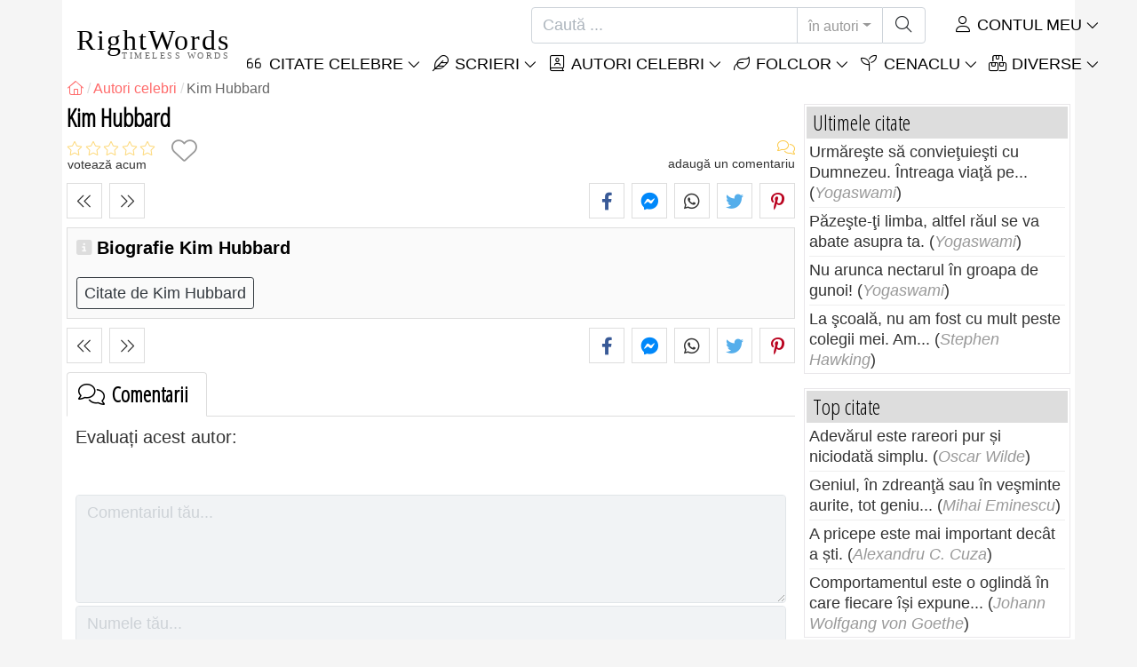

--- FILE ---
content_type: text/html; charset=utf-8
request_url: https://rightwords.ro/autori/biografie/kim-hubbard
body_size: 9455
content:
<!DOCTYPE html><html lang="ro"><head><meta charset="utf-8"><meta http-equiv="X-UA-Compatible" content="IE=edge"><meta name="viewport" content="width=device-width, initial-scale=1"><title>Kim Hubbard - RightWords</title><meta name="description" content="Biografie Kim Hubbard"><meta property="fb:app_id" content="327292379730124"><meta property="og:title" content="Kim Hubbard"><meta property="og:description" content="Biografie Kim Hubbard"><meta property="og:type" content="website"><meta property="og:url" content="https://rightwords.ro/autori/biografie/kim-hubbard"><meta property="og:image" content="https://rightwords.ro/assets/img/identity/logo.png"><meta property="og:locale" content="ro_RO"><meta property="fb:pages" content="302438729832467"><meta name="language" content="ro"><meta name="robots" content="index,follow, max-snippet:-1, max-image-preview:large, max-video-preview:-1"><meta name="category" content="arta,literatura"><link rel="canonical" href="https://rightwords.ro/autori/biografie/kim-hubbard"><meta name="msapplication-tap-highlight" content="no"><meta name="mobile-web-app-capable" content="yes"><meta name="application-name" content="RightWords"><meta name="msapplication-TileImage" content="/assets/img/shortcut-icon/icon-192x192.png"><meta name="msapplication-TileColor" content="#FFF"><meta name="theme-color" content="#FFF"><link rel="shortcut icon" type="image/x-icon" href="/favicon.ico"><link rel="manifest" href="/data/manifest/manifest-ro.json"><link rel="stylesheet" href="/assets/vendors/font-awesome/subset-6.4.0/css/all.1760291870.css"><link rel="preconnect" href="https://fonts.googleapis.com"><link rel="preconnect" href="https://fonts.gstatic.com" crossorigin><link rel="preload" as="style" href="https://fonts.googleapis.com/css?family=Open+Sans+Condensed:300&display=swap&subset=latin-ext"><link rel="stylesheet" href="https://fonts.googleapis.com/css?family=Open+Sans+Condensed:300&display=swap&subset=latin-ext"><link href="/assets/dist/css/site/author-details.1760291870.css" rel="stylesheet">
<script type="application/ld+json">
{ 
	"@context": "https://schema.org", 
	"@graph": [ 
		{ 
			"@type": "WebSite", 
			"@id": "https://rightwords.ro/#website", 
			"url": "https://rightwords.ro/", 
			"name": "RightWords", 
			"description": "Cuvinte potrivite din toate timpurile, de pe tot globul, de la autori celebri sau din folclor: citate celebre, maxime, cuget\u0103ri, aforisme, poezii, proverbe, zic\u0103tori, ghicitori, tradi\u021bii, supersti\u021bii, vr\u0103ji, desc\u00e2ntece, balade", 
			"publisher": { 
				"@id": "https://rightwords.ro/#organization" 
			}, 
			"potentialAction": [ 
				{ 
					"@type": "SearchAction", 
					"target": { 
						"@type": "EntryPoint", 
						"urlTemplate": "https://rightwords.ro/autori/cauta?q={q}" 
					}, 
					"query-input": { 
						"@type": "PropertyValueSpecification", 
						"valueRequired": true, 
						"valueName": "q" 
					} 
				} 
			], 
			"inLanguage": "ro" 
		}, 
		{ 
			"@type": "Organization", 
			"@id": "https://rightwords.ro/#organization", 
			"name": "RightWords", 
			"url": "https://rightwords.ro/", 
			"logo": { 
				"@type": "ImageObject", 
				"inLanguage": "ro", 
				"@id": "https://rightwords.ro/#/schema/logo/image/", 
				"url": "https://rightwords.ro/assets/img/logo/rightwords-logo-rounded-256.png", 
				"contentUrl": "https://rightwords.ro/assets/img/logo/rightwords-logo-rounded-256.png", 
				"width": 256, 
				"height": 256, 
				"caption": "RightWords" 
			}, 
			"image": { 
				"@id": "https://rightwords.ro/#/schema/logo/image/" 
			}, 
			"brand": "RightWords", 
			"publishingPrinciples": "https://rightwords.ro/privacy" 
		}, 
		{ 
			"@type": "WebPage", 
			"@id": "https://rightwords.ro/autori/biografie/kim-hubbard#webpage", 
			"url": "https://rightwords.ro/autori/biografie/kim-hubbard", 
			"name": "Kim Hubbard", 
			"mainEntity": { 
				"@id": "https://rightwords.ro/autori/biografie/kim-hubbard#author" 
			}, 
			"headline": "Kim Hubbard", 
			"description": "Biografie Kim Hubbard", 
			"publisher": { 
				"@id": "https://rightwords.ro/#organization" 
			}, 
			"inLanguage": "ro", 
			"isPartOf": { 
				"@id": "https://rightwords.ro/#website" 
			}, 
			"about": { 
				"@id": "https://rightwords.ro/autori/biografie/kim-hubbard#author" 
			}, 
			"primaryImageOfPage": { 
				"@id": "https://rightwords.ro/#primaryimage" 
			}, 
			"image": { 
				"@type": "ImageObject", 
				"@id": "https://rightwords.ro/#primaryimage" 
			}, 
			"breadcrumb": { 
				"@id": "https://rightwords.ro/autori/biografie/kim-hubbard#breadcrumb" 
			} 
		}, 
		{ 
			"@type": "ImageObject", 
			"inLanguage": "ro", 
			"@id": "https://rightwords.ro/#primaryimage", 
			"url": "https://rightwords.ro/assets/img/identity/logo.png", 
			"contentUrl": "https://rightwords.ro/assets/img/identity/logo.png", 
			"caption": "Kim Hubbard" 
		},  
		{ 
			"@type": "BreadcrumbList", 
			"@id": "https://rightwords.ro/autori/biografie/kim-hubbard#breadcrumb", 
			"itemListElement": [
				{ 
					"@type": "ListItem",
					"position": 1,
					"name": "Home - RightWords",
					"item": "https://rightwords.ro/"
				},
				{ 
					"@type": "ListItem",
					"position": 2,
					"name": "Autori celebri",
					"item": "https://rightwords.ro/autori"
				},
				{ 
					"@type": "ListItem",
					"position": 3,
					"name": "Kim Hubbard"
				}
			]
		}
	] 
} 
</script>
<script type="application/ld+json">{
	"@context": "https://schema.org", 
	"@type": "Person", 
	"@id": "https://rightwords.ro/autori/biografie/kim-hubbard#author", 
	"mainEntityOfPage": { 
		"@type": "WebPage", 
		"@id":"https://rightwords.ro/autori/biografie/kim-hubbard" 
	}, 
	"isPartOf": { 
		"@id": "https://rightwords.ro/#website" 
	}, 
	"url": "https://rightwords.ro/autori/biografie/kim-hubbard", 
	"inLanguage": "ro", 
	"datePublished": "2007-07-10T00:00:00+03:00", 
	"dateModified": "2017-11-30T17:38:16+02:00", 
	"name": "Kim Hubbard", 
	"givenName": "Kim", 
	"familyName": "Hubbard", 
	"description": "Biografie Kim Hubbard", 
	"keywords": ["kim hubbard"]
}</script>
</head><body><header id="header-menu" class="fixed-top"><nav class="container navbar navbar-light navbar-expand-xl"><a class="navbar-brand" href="/"><span class="nb-rw">RightWords</span><span class="nb-tw text-uppercase">Timeless Words</span></a><a class="navbar-toggler" href="/auth" title="Contul meu"><i class="fal fa-user fa-fw" aria-hidden="true"></i></a><button class="navbar-toggler" type="button" data-toggle="collapse" data-target="#navbar-search" aria-controls="navbar-search" aria-expanded="false" aria-label="Toggle search"><i class="fal fa-magnifying-glass fa-fw"></i></button><button class="navbar-toggler mr-0 pr-0 collapsed" type="button" data-toggle="collapse" data-target="#navbar-menu" aria-controls="navbar-menu" aria-expanded="false" aria-label="Toggle navigation"><span class="icon-bar top-bar"></span><span class="icon-bar middle-bar"></span><span class="icon-bar bottom-bar"></span></button><div class="wrapper-navbar-nav"><div class="d-xl-inline-flex flex-xl-nowrap"><div class="collapse navbar-collapse" id="navbar-search"><form action="/autori/cauta" data-lang_iso="ro" role="search"><div class="input-group"><input id="nb-text-search" name="q" type="text" placeholder="Caută ..." class="form-control" aria-label="Caută"><div class="input-group-append"><button type="button" class="btn dropdown-toggle" data-toggle="dropdown" aria-haspopup="true" aria-expanded="false">în autori</button><ul class="dropdown-menu dropdown-menu-right"><li class="dropdown-item" data-action="/citate/cauta">în citate</li><li class="dropdown-item" data-action="/folclor/cauta">în folclor</li><li class="dropdown-item active" data-action="/autori/cauta">în autori</li><li class="dropdown-item" data-action="/cenaclu/cauta">în cenaclu</li><li class="dropdown-item" data-action="/dictionar/cauta">în dicționar</li><li class="dropdown-item" data-action="/articole/cauta">în articole</li><li class="dropdown-item" data-action="/poezii/cauta">în poezii</li><li class="dropdown-item" data-action="/cantece/cauta">în cântece</li><li class="dropdown-item" data-action="/fabule/cauta">în fabule</li></ul><button class="btn" type="submit" aria-label="Caută"><i class="fal fa-magnifying-glass fa-fw"></i></button></div></div></form></div><div class="collapse navbar-collapse" id="navbar-member"><ul class="navbar-nav"><li class="nav-item dropdown"><a class="nav-link dropdown-toggle text-uppercase" href="/auth" id="dropdown-myaccount" data-toggle="dropdown" aria-haspopup="true" aria-expanded="false"><i class="fal fa-user fa-fw"></i> Contul meu</a><div class="dropdown-menu dropdown-menu-right" aria-labelledby="dropdown-myaccount"><a class="dropdown-item" href="/auth#login"><i class="fal fa-right-to-bracket fa-fw"></i> Conectare</a><a class="dropdown-item" href="/auth#register"><i class="fal fa-user fa-fw"></i> Inregistrează-te</a><a class="dropdown-item" href="/auth#forgotten-password"><i class="fal fa-key fa-fw"></i> Parola uitată</a></div></li></ul></div></div><div class="collapse navbar-collapse justify-content-end" id="navbar-menu"><ul class="navbar-nav"><li class="nav-item dropdown"><a class="nav-link dropdown-toggle text-uppercase" href="/citate" id="dropdown-quotes" data-toggle="dropdown" aria-haspopup="true" aria-expanded="false"><i class="fal fa-quote-left fa-fw"></i> Citate Celebre</a><div class="dropdown-menu" aria-labelledby="dropdown-quotes"><a class="dropdown-item" href="/citate/citatele-zilei"><i class="fal fa-angle-right fa-fw"></i> Citatele zilei</a><a class="dropdown-item" href="/citate/top-citate-celebre"><i class="fal fa-angle-right fa-fw"></i> Top citate</a><a class="dropdown-item" href="/citate/cele-mai-comentate-citate"><i class="fal fa-angle-right fa-fw"></i> Cele mai comentate citate</a><a class="dropdown-item" href="/citate/cele-mai-favorite-citate"><i class="fal fa-angle-right fa-fw"></i> Cele mai favorite citate</a><a class="dropdown-item" href="/citate/cele-mai-votate-citate"><i class="fal fa-angle-right fa-fw"></i> Cele mai votate citate</a><a class="dropdown-item" href="/citate/ultimele-citate"><i class="fal fa-angle-right fa-fw"></i> Ultimele citate</a><a class="dropdown-item" href="/citate/citate-aleator"><i class="fal fa-angle-right fa-fw"></i> Citate aleator</a><div class="dropdown-divider"></div><a class="dropdown-item" href="/citate/teme"><i class="fal fa-angle-right fa-fw"></i> Citate celebre pe teme</a><a class="dropdown-item" href="/citate/autori"><i class="fal fa-angle-right fa-fw"></i> Citate celebre pe autori</a><a class="dropdown-item" href="/definitii"><i class="fal fa-angle-right fa-fw"></i> Citate definiţii</a><div class="dropdown-divider"></div><a class="dropdown-item" href="/contul-meu/contributie/citate/form"><i class="fal fa-plus fa-fw"></i> Propune un citat</a></div></li><li class="nav-item dropdown"><a class="nav-link dropdown-toggle text-uppercase" href="#" id="dropdown-writings" data-toggle="dropdown" aria-haspopup="true" aria-expanded="false"><i class="fal fa-feather fa-fw"></i> Scrieri</a><div class="dropdown-menu" aria-labelledby="dropdown-writings"><a class="dropdown-item" href="/poezii"><i class="fal fa-angle-right fa-fw"></i> Poezii</a><a class="dropdown-item" href="/cantece"><i class="fal fa-angle-right fa-fw"></i> Cântece</a><a class="dropdown-item" href="/fabule"><i class="fal fa-angle-right fa-fw"></i> Fabule</a><div class="dropdown-divider"></div><a class="dropdown-item" href="/contul-meu/contributie/scrieri/form"><i class="fal fa-plus fa-fw"></i> Propune o scriere</a></div></li><li class="nav-item dropdown"><a class="nav-link dropdown-toggle text-uppercase" href="/autori/galerie-foto" id="dropdown-authors" data-toggle="dropdown" aria-haspopup="true" aria-expanded="false"><i class="fal fa-book-user fa-fw"></i> Autori celebri</a><div class="dropdown-menu" aria-labelledby="dropdown-authors"><a class="dropdown-item" href="/autori"><i class="fal fa-angle-right fa-fw"></i> Index autori</a><a class="dropdown-item" href="/autori/galerie-foto"><i class="fal fa-angle-right fa-fw"></i> Galerie foto autori</a><a class="dropdown-item" href="/autori/top-autori"><i class="fal fa-angle-right fa-fw"></i> Top autori celebri</a><a class="dropdown-item" href="/autori/ultimii-autori"><i class="fal fa-angle-right fa-fw"></i> Ultimii autori</a></div></li><li class="nav-item dropdown"><a class="nav-link dropdown-toggle text-uppercase" href="/folclor" id="dropdown-folklore" data-toggle="dropdown" aria-haspopup="true" aria-expanded="false"><i class="fal fa-leaf fa-fw"></i> Folclor</a><div class="dropdown-menu" aria-labelledby="dropdown-folklore"><a class="dropdown-item" href="/folclor/proverbe-si-zicatori" title="Proverbe și zicători"><i class="fal fa-angle-right fa-fw" aria-hidden="true"></i> Proverbe și zicători</a><a class="dropdown-item" href="/folclor/traditii-si-superstitii" title="Tradiții și superstiții"><i class="fal fa-angle-right fa-fw" aria-hidden="true"></i> Tradiții și superstiții</a><a class="dropdown-item" href="/folclor/vraji-si-descantece" title="Vrăji și descântece"><i class="fal fa-angle-right fa-fw" aria-hidden="true"></i> Vrăji și descântece</a><a class="dropdown-item" href="/folclor/cantece-populare" title="Cântece populare"><i class="fal fa-angle-right fa-fw" aria-hidden="true"></i> Cântece populare</a><a class="dropdown-item" href="/folclor/oratii-de-nunta" title="Orații de nuntă"><i class="fal fa-angle-right fa-fw" aria-hidden="true"></i> Orații de nuntă</a><a class="dropdown-item" href="/folclor/basme" title="Basme"><i class="fal fa-angle-right fa-fw" aria-hidden="true"></i> Basme</a><a class="dropdown-item" href="/folclor/doine" title="Doine"><i class="fal fa-angle-right fa-fw" aria-hidden="true"></i> Doine</a><a class="dropdown-item" href="/folclor/balade" title="Balade"><i class="fal fa-angle-right fa-fw" aria-hidden="true"></i> Balade</a><a class="dropdown-item" href="/folclor/ghicitori" title="Ghicitori"><i class="fal fa-angle-right fa-fw" aria-hidden="true"></i> Ghicitori</a><a class="dropdown-item" href="/folclor/maxime" title="Maxime"><i class="fal fa-angle-right fa-fw" aria-hidden="true"></i> Maxime</a><a class="dropdown-item" href="/folclor/colinde" title="Colinde"><i class="fal fa-angle-right fa-fw" aria-hidden="true"></i> Colinde</a><a class="dropdown-item" href="/folclor/uraturi" title="Urături"><i class="fal fa-angle-right fa-fw" aria-hidden="true"></i> Urături</a><div class="dropdown-divider"></div><a class="dropdown-item" href="/contul-meu/contributie/folclor/form"><i class="fal fa-plus fa-fw"></i> Propune folclor</a></div></li><li class="nav-item dropdown"><a class="nav-link dropdown-toggle text-uppercase" href="/cenaclu" id="dropdown-cenacle" data-toggle="dropdown" aria-haspopup="true" aria-expanded="false"><i class="fal fa-seedling fa-fw"></i> Cenaclu</a><div class="dropdown-menu" aria-labelledby="dropdown-cenacle"><a class="dropdown-item" href="/cenaclu/top-cenaclu"><i class="fal fa-angle-right fa-fw"></i> Top cenaclu</a><a class="dropdown-item" href="/cenaclu/ultimele-cenaclu"><i class="fal fa-angle-right fa-fw"></i> Ultimele cenaclu</a><div class="dropdown-divider"></div><a class="dropdown-item" href="/cenaclu/categorie/proza"><i class="fal fa-angle-right fa-fw"></i> Proză</a><a class="dropdown-item" href="/cenaclu/categorie/poezie"><i class="fal fa-angle-right fa-fw"></i> Poezie</a><a class="dropdown-item" href="/cenaclu/categorie/dramaturgie"><i class="fal fa-angle-right fa-fw"></i> Dramaturgie</a><a class="dropdown-item" href="/cenaclu/categorie/diverse"><i class="fal fa-angle-right fa-fw"></i> Diverse</a><div class="dropdown-divider"></div><a class="dropdown-item" href="/cenaclu/membri"><i class="fal fa-angle-right fa-fw"></i> Membri cenaclu</a><div class="dropdown-divider"></div><a class="dropdown-item" href="/contul-meu/contributie/cenaclu/form"><i class="fal fa-plus fa-fw"></i> Postează în cenaclu</a></div></li><li class="nav-item dropdown"><a class="nav-link dropdown-toggle text-uppercase" href="#" id="dropdown-divers" data-toggle="dropdown" aria-haspopup="true" aria-expanded="false"><i class="fal fa-boxes-stacked fa-fw"></i> Diverse</a><div class="dropdown-menu dropdown-menu-right" aria-labelledby="dropdown-divers"><a class="dropdown-item" href="/evenimentele-zilei"><i class="fal fa-calendar-days fa-fw"></i> Evenimentele zilei</a><a class="dropdown-item" href="/dictionar"><i class="fal fa-book fa-fw"></i> Termeni dicționar</a><a class="dropdown-item" href="/articole"><i class="fal fa-file fa-fw"></i> Articole</a><a class="dropdown-item" href="/contact"><i class="fal fa-file-signature fa-fw"></i> Contact</a></div></li></ul></div></div></nav></header><div id="page" class="container"><nav class="breadcrumb-scroll" aria-label="breadcrumb"><ol class="breadcrumb flex-row" itemscope itemtype="http://schema.org/BreadcrumbList"><li class="breadcrumb-item" itemprop="itemListElement" itemscope itemtype="http://schema.org/ListItem"><a href="/" itemprop="item" itemtype="http://schema.org/Thing" title="RightWords" aria-label="RightWords"><span itemprop="name" class="fal fa-house fa-fw" aria-hidden="true"><i hidden>Acasă</i></span><meta itemprop="position" content="1"></a></li><li class="breadcrumb-item" itemprop="itemListElement" itemscope itemtype="http://schema.org/ListItem"><a href="/autori" itemtype="http://schema.org/Thing" itemprop="item"><span itemprop="name">Autori celebri</span></a><meta itemprop="position" content="2"></li><li class="breadcrumb-item active" aria-current="page">Kim Hubbard</li></ol></nav><main id="page-main" class="author-details"><h1 class="title animated fadeInDown">Kim Hubbard</h1><section class="d-flex justify-content-between stats-top" aria-label="Voturi/Comentarii/Favorite"><div class="vc-top-stars scroll-link" data-id="vote-comments" aria-label="votează acum" title="votează acum"><i class="note-fa n0" aria-hidden="true"></i><small>votează acum</small></div><button type="button" class="btn btn-fav" aria-hidden="true" title="Adaugă la favorite" aria-label="Adaugă la favorite" data-table="author" data-id="538"></button><div class="vc-top-comments scroll-link text-right" data-id="vote-comments" aria-label="vezi comentariile / adaugă un comentariu" title="vezi comentariile / adaugă un comentariu"><i class="fal fa-comments fa-fw" aria-hidden="true"></i><small><span class="comments-nb"></span> adaugă un comentariu</small></div></section><aside class="useful-box ub-full"><div class="nav-items-details nid-btns nid-left-sep"><a class="nav-prev" href="/autori/biografie/elbert-hubbard" title="Autorul precedent Elbert Hubbard" data-anchor=""></a><a class="nav-next" href="/autori/biografie/cheri-huber" title="Autorul următor Cheri Huber" data-anchor=""></a></div><div class="social-share-custom ssc-color ssc-bd-grey text-center" aria-label="Share"><span class="ssc-btn sscb-facebook"><i class="fab fa-facebook-f fa-fw" aria-hidden="true"></i></span><span class="ssc-btn sscb-fbmessenger" title="Facebook Messenger"><i class="fab fa-facebook-messenger fa-fw" aria-hidden="true"></i></span><span class="ssc-btn sscb-whatsapp" title="WhatsApp"><i class="fab fa-whatsapp fa-fw"></i></span><span class="ssc-btn sscb-twitter"><i class="fab fa-twitter fa-fw" aria-hidden="true"></i></span><span class="ssc-btn sscb-pinterest" data-pin-do="buttonPin" data-pin-custom="true"><i class="fab fa-pinterest-p fa-fw" aria-hidden="true"></i></span></div></aside><div class="box-heading ad-data clearfix"><div class="ad-summary"><h2>Biografie Kim Hubbard</h2><a class="btn btn-outline-dark btn-sm mt-3 mb-0 mr-2" href="/citate/autori/kim-hubbard">Citate de Kim Hubbard</a></div></div><aside class="useful-box ub-full"><div class="nav-items-details nid-btns nid-left-sep"><a class="nav-prev" href="/autori/biografie/elbert-hubbard" title="Autorul precedent Elbert Hubbard" data-anchor=""></a><a class="nav-next" href="/autori/biografie/cheri-huber" title="Autorul următor Cheri Huber" data-anchor=""></a></div><div class="social-share-custom ssc-color ssc-bd-grey text-center" aria-label="Share"><span class="ssc-btn sscb-facebook"><i class="fab fa-facebook-f fa-fw" aria-hidden="true"></i></span><span class="ssc-btn sscb-fbmessenger" title="Facebook Messenger"><i class="fab fa-facebook-messenger fa-fw" aria-hidden="true"></i></span><span class="ssc-btn sscb-whatsapp" title="WhatsApp"><i class="fab fa-whatsapp fa-fw"></i></span><span class="ssc-btn sscb-twitter"><i class="fab fa-twitter fa-fw" aria-hidden="true"></i></span><span class="ssc-btn sscb-pinterest" data-pin-do="buttonPin" data-pin-custom="true"><i class="fab fa-pinterest-p fa-fw" aria-hidden="true"></i></span></div></aside><section id="vote-comments" class="vote-comments box-section" data-table-name="author" data-table-id="538" data-table-member-id="1" data-table-member-username="" data-table-member-initial="" data-table-member-photo="" aria-label="Rating / Comentarii"><h2 class="vc-title bs-header" data-count=""><i class="fal fa-comments fa-fw" aria-hidden="true"></i> Comentarii</h2><div class="vc-form bs-content border-bottom-0" data-table="author" data-id="538" data-rate-hint1="la pământ!" data-rate-hint2="binisor" data-rate-hint3="bine" data-rate-hint4="foarte bine" data-rate-hint5="excelent"><div class="vcf-title">Evaluați acest autor:</div><div class="vcf-stars"><input class="vcfs-input" type="hidden" data-filled="fas fa-star fa-2x" data-empty="fal fa-star fa-2x"></div><div class="vcf-content disabled "><textarea rows="4" cols="40" placeholder="Comentariul tău..." disabled class="form-control" aria-label="Comentariu"></textarea><input type="text" name="firstname" value="" maxlength="20" placeholder="Numele tău..." disabled="disabled" class="form-control vcfc-firstname mb-1" aria-label="Numele tău"><div class="vcf-captcha"><label>Cod de securitate:</label><img loading="lazy" src="/captcha/captcha.php?1769776790" width="78" height="30" alt="Generează un alt cod" title="Generează un alt cod" class="captcha captcha-math">= &nbsp; <input type="text" name="captcha" maxlength="4" value="" title="Cod de securitate" class="form-control form-control-sm input-captcha-math"></div><div class="text-right mt-2"><button type="button" disabled class="btn-post-comment btn btn-sm btn-primary pl-3">Trimite <i class="fas fa-angle-right fa-fw"></i></button></div></div></div><div id="vc-list" data-total="0" data-count="0" data-nb_rows_per_page="10" data-page="1" data-nb_pages="0"></div></section><div class="box-section mb-4"><h2 class="bs-header"><i class="fas fa-comments fa-fw" aria-hidden="true"></i> Citate Kim Hubbard</h2><div class="bs-content"><div class="row listing-basic"><article class="item col-12 col-md-6"><i class="i-photo-r p-letter" data-letter="K">K</i><h2 class="i-title mb-0"><a href="/citate/multi-oameni-confunda-un-management-prost-cu-destinul--9355">Mulți oameni confundă un management prost cu destinul.</a></h2><div class="i-sf d-flex justify-content-between"><div class="i-stats"><span data-content="0/5" title="0/5, 0 voturi" class="off"><i class="fal fa-star" aria-hidden="true"></i></span><span data-content="0" title="0 comentarii" class="off"><i class="fal fa-comments" aria-hidden="true"></i></span><span data-content="0" class="off"><i class="fal fa-heart" aria-hidden="true"></i></span></div><div class="i-fav"><span class="btn-fav" title="Adaugă la favorite" data-id="9355" data-table="quote"></span></div></div><div class="i-info hr-bottom">Citat de <span onclick="window.location='/citate/autori/kim-hubbard'" class="cursor-click">Kim Hubbard</span> despre <span class="i-url" onclick="window.location='/citate/teme/prostie';">prostie</span>, <span class="i-url" onclick="window.location='/citate/teme/destin';">destin</span>, <span class="i-url" onclick="window.location='/citate/teme/oameni';">oameni</span></div></article><article class="item col-12 col-md-6"><i class="i-photo-r p-letter" data-letter="K">K</i><h2 class="i-title mb-0"><a href="/citate/nu-exista-nici-un-secret-legat-de-succes-ai-cunoscut-un--23912">Nu exista nici un secret legat de succes, ai cunoscut un...</a></h2><div class="i-sf d-flex justify-content-between"><div class="i-stats"><span data-content="0/5" title="0/5, 0 voturi" class="off"><i class="fal fa-star" aria-hidden="true"></i></span><span data-content="0" title="0 comentarii" class="off"><i class="fal fa-comments" aria-hidden="true"></i></span><span data-content="0" class="off"><i class="fal fa-heart" aria-hidden="true"></i></span></div><div class="i-fav"><span class="btn-fav" title="Adaugă la favorite" data-id="23912" data-table="quote"></span></div></div><div class="i-info hr-bottom">Citat de <span onclick="window.location='/citate/autori/kim-hubbard'" class="cursor-click">Kim Hubbard</span> despre <span class="i-url" onclick="window.location='/citate/teme/succes';">succes</span>, <span class="i-url" onclick="window.location='/citate/teme/secret';">secret</span></div></article></div></div><div class="text-right font-italic"><small><a href="/citate/autori/kim-hubbard" title="vezi toate: Citate Kim Hubbard">Citate Kim Hubbard (vezi toate) <i class="fas fa-angle-right fa-fw"></i></a></small></div></div><div class="box-section mb-4"><h2 class="bs-header"><i class="fal fa-tags fa-fw" aria-hidden="true"></i> Citate de Kim Hubbard, teme</h2><div class="bs-content fsize-sm"><a href="/citate/autori/kim-hubbard/destin" class="mr-3 mb-1"><i class="fal fa-tag fa-fw text-warning mr-1" aria-hidden="true"></i>Citate de Kim Hubbard despre <b>Destin</b></a> <a href="/citate/autori/kim-hubbard/oameni" class="mr-3 mb-1"><i class="fal fa-tag fa-fw text-warning mr-1" aria-hidden="true"></i>Citate de Kim Hubbard despre <b>Oameni</b></a> <a href="/citate/autori/kim-hubbard/prostie" class="mr-3 mb-1"><i class="fal fa-tag fa-fw text-warning mr-1" aria-hidden="true"></i>Citate de Kim Hubbard despre <b>Prostie</b></a> <a href="/citate/autori/kim-hubbard/secret" class="mr-3 mb-1"><i class="fal fa-tag fa-fw text-warning mr-1" aria-hidden="true"></i>Citate de Kim Hubbard despre <b>Secret</b></a> <a href="/citate/autori/kim-hubbard/succes" class="mr-3 mb-1"><i class="fal fa-tag fa-fw text-warning mr-1" aria-hidden="true"></i>Citate de Kim Hubbard despre <b>Succes</b></a> </div></div></main><div id="page-right"><div class="box1"><div class="b1-title">Ultimele citate</div><div class="b1-content b1c-list1"><div class="item"><a href="/citate/urmareste-sa-convietuiesti-cu-dumnezeu-intreaga-viata-pe--264424">Urmăreşte să convieţuieşti cu Dumnezeu. Întreaga viaţă pe...</a> (<em>Yogaswami</em>)</div><div class="item"><a href="/citate/pazeste-ti-limba-altfel-raul-se-va-abate-asupra-ta--264341">Păzeşte-ţi limba, altfel răul se va abate asupra ta.</a> (<em>Yogaswami</em>)</div><div class="item"><a href="/citate/nu-arunca-nectarul-in-groapa-de-gunoi--264320">Nu arunca nectarul în groapa de gunoi!</a> (<em>Yogaswami</em>)</div><div class="item"><a href="/citate/la-scoala-nu-am-fost-cu-mult-peste-colegii-mei-am--235657">La şcoală, nu am fost cu mult peste colegii mei. Am...</a> (<em>Stephen Hawking</em>)</div></div></div><div class="box1"><div class="b1-title">Top citate</div><div class="b1-content b1c-list1"><div class="item"><a href="/citate/adevarul-este-rareori-pur-si-niciodata-simplu--566">Adevărul este rareori pur și niciodată simplu.</a> (<em>Oscar Wilde</em>)</div><div class="item"><a href="/citate/geniul-in-zdreanta-sau-in-vesminte-aurite-tot-geniu--59978">Geniul, în zdreanţă sau în veşminte aurite, tot geniu...</a> (<em>Mihai Eminescu</em>)</div><div class="item"><a href="/citate/a-pricepe-este-mai-important-decat-a-sti--772">A pricepe este mai important decât a ști.</a> (<em>Alexandru C. Cuza</em>)</div><div class="item"><a href="/citate/comportamentul-este-o-oglinda-in-care-fiecare-isi-expune--1146">Comportamentul este o oglindă în care fiecare își expune...</a> (<em>Johann Wolfgang von Goethe</em>)</div></div></div><div class="box1"><div class="b1-title">Citate aleator</div><div class="b1-content b1c-list1"><div class="item"><a href="/citate/nu-recunosc-alt-semn-al-superioritatii-decat-bunatatea--28050">Nu recunosc alt semn al superiorității decât bunătatea.</a> (<em>Ludwig van Beethoven</em>)</div><div class="item"><a href="/citate/ciocarlia-este-un-inspirat-simbol-national-o-pasare-care--13150">Ciocârlia este un inspirat simbol național, o pasăre care...</a> (<em>Valeriu Butulescu</em>)</div><div class="item"><a href="/citate/gloria-crestinatatii-este-sa-cuceresti-prin-iertare--604">Gloria creștinătății este să cucerești prin iertare.</a> (<em>William Blake</em>)</div><div class="item"><a href="/citate/cine-are-bea-si-mananca-cine-nu-sta-si-se-uita--18966">Cine are bea si mananca, cine nu, sta si se uita.</a> (<em>Anton Pann</em>)</div></div></div><div class="box1"><div class="b1-title">Autori</div><div class="b1-content b1c-author-photo-list"><a href="/autori/biografie/elisabeta-isanos" title="Elisabeta Isanos"><img loading="lazy" src="/imgupl/author/elisabeta-isanos--xs-2745.jpg" width="50" height="50" alt="Elisabeta Isanos"></a><a href="/autori/biografie/a-h-de-la-motte" title="A. H. de la Motte"><img loading="lazy" src="/imgupl/author/a-h-de-la-motte--xs-4095.jpg" width="50" height="50" alt="A. H. de la Motte"></a><a href="/autori/biografie/frank-norris" title="Frank Norris"><img loading="lazy" src="/imgupl/author/frank-norris--xs-1814.jpg" width="50" height="50" alt="Frank Norris"></a><a href="/autori/biografie/sergiu-celibidache" title="Sergiu Celibidache"><img loading="lazy" src="/imgupl/author/sergiu-celibidache--xs-3984.jpg" width="50" height="50" alt="Sergiu Celibidache"></a><a href="/autori/biografie/ion-ghica" title="Ion Ghica"><img loading="lazy" src="/imgupl/author/ion-ghica--xs-3664.jpg" width="50" height="50" alt="Ion Ghica"></a><a href="/autori/biografie/oscar-wilde" title="Oscar Wilde"><img loading="lazy" src="/imgupl/author/oscar-wilde--xs-79.jpg" width="50" height="50" alt="Oscar Wilde"></a><a href="/autori/biografie/wallace-wattles" title="Wallace Wattles"><img loading="lazy" src="/imgupl/author/wallace-wattles--xs-4812.jpg" width="50" height="50" alt="Wallace Wattles"></a><a href="/autori/biografie/eugen-dorcescu" title="Eugen Dorcescu"><img loading="lazy" src="/imgupl/author/eugen-dorcescu--xs-2393.jpg" width="50" height="50" alt="Eugen Dorcescu"></a><a href="/autori/biografie/andrei-plesu" title="Andrei Pleșu"><img loading="lazy" src="/imgupl/author/andrei-plesu--xs-19.jpg" width="50" height="50" alt="Andrei Pleșu"></a><a href="/autori/biografie/mary-roberts-rinehart" title="Mary Roberts Rinehart"><img loading="lazy" src="/imgupl/author/mary-roberts-rinehart--xs-1620.jpg" width="50" height="50" alt="Mary Roberts Rinehart"></a><a href="/autori/biografie/mandy-patinkin" title="Mandy Patinkin"><img loading="lazy" src="/imgupl/author/mandy-patinkin--xs-1089.jpg" width="50" height="50" alt="Mandy Patinkin"></a><a href="/autori/biografie/mircea-sandulescu" title="Mircea Sandulescu"><img loading="lazy" src="/imgupl/author/mircea-sandulescu--xs-3284.jpg" width="50" height="50" alt="Mircea Sandulescu"></a><a href="/autori/biografie/georg-buchner" title="Georg Buchner"><img loading="lazy" src="/imgupl/author/georg-buchner--xs-1700.jpg" width="50" height="50" alt="Georg Buchner"></a><a href="/autori/biografie/ioan-nenitescu" title="Ioan Neniţescu"><img loading="lazy" src="/imgupl/author/ioan-nenitescu--xs-3943.jpg" width="50" height="50" alt="Ioan Neniţescu"></a><a href="/autori/biografie/geena-davis" title="Geena Davis"><img loading="lazy" src="/imgupl/author/geena-davis--xs-406.jpg" width="50" height="50" alt="Geena Davis"></a><a href="/autori/biografie/sorin-cerin" title="Sorin Cerin"><img loading="lazy" src="/imgupl/author/sorin-cerin--xs-1165.jpg" width="50" height="50" alt="Sorin Cerin"></a></div></div><a class="d-block font-weight-bold box-shadow  mb-3" href="https://leacurivechi.ro/remedii/seminte-de-pin-in-miere-afrodiziac-natural--130" target="_blank"><img fetchpriority="low" loading="lazy" class="img-fluid w-100" src="https://leacurivechi.ro/imgrw/remedy/md-130p1651.jpg" width="414" height="233" title="Reţetă: Semințe de pin în miere, afrodiziac natural" data-nosnippet><span class="d-block p-2 fsize-xs lheight-sm">Semințe de pin în miere, afrodiziac natural</span></a><div class="box1"><div class="b1-title">Citate celebre</div><div class="sidebar-menu"><a href="/citate/ultimele-citate" class="ri ri-ar">Ultimele citate</a><a href="/citate/top-citate-celebre" class="ri ri-ar">Top citate celebre</a><a href="/citate/citatele-zilei" class="ri ri-ar">Citatele zilei</a><a href="/citate/citate-aleator" class="ri ri-ar">Citate aleator</a><a href="/citate/teme" class="ri ri-ar">Citate celebre pe teme</a><a href="/citate/autori" class="ri ri-ar">Citate celebre pe autori</a><a href="/citate/autori/edward-a-murphy" class="ri ri-ar">Legile lui Murphy</a><a href="/definitii" class="ri ri-ar">Citate definiţii</a><a href="/contul-meu/contributie/citate/form" class="border-bottom-0 ri ri-add">Propune un citat</a></div></div><div class="box1"><div class="b1-title">Folclor</div><div class="sidebar-menu"><a href="/folclor/ultimele-folclor" class="ri ri-ar">Ultimele folclor</a><a href="/folclor/top-folclor" class="ri ri-ar">Top folclor</a><a href="/folclor/proverbe-si-zicatori" title="Proverbe și zicători" class="ri ri-ar">Proverbe și zicători</a><a href="/folclor/traditii-si-superstitii" title="Tradiții și superstiții" class="ri ri-ar">Tradiții și superstiții</a><a href="/folclor/vraji-si-descantece" title="Vrăji și descântece" class="ri ri-ar">Vrăji și descântece</a><a href="/folclor/cantece-populare" title="Cântece populare" class="ri ri-ar">Cântece populare</a><a href="/folclor/oratii-de-nunta" title="Orații de nuntă" class="ri ri-ar">Orații de nuntă</a><a href="/folclor/basme" title="Basme" class="ri ri-ar">Basme</a><a href="/folclor/doine" title="Doine" class="ri ri-ar">Doine</a><a href="/folclor/balade" title="Balade" class="ri ri-ar">Balade</a><a href="/folclor/ghicitori" title="Ghicitori" class="ri ri-ar">Ghicitori</a><a href="/folclor/maxime" title="Maxime" class="ri ri-ar">Maxime</a><a href="/folclor/colinde" title="Colinde" class="ri ri-ar">Colinde</a><a href="/folclor/uraturi" title="Urături" class="ri ri-ar">Urături</a><a href="/contul-meu/contributie/folclor/form" class="border-bottom-0 ri ri-add">Propune folclor</a></div></div></div></div><footer class="footer"><div class="container"><div class="row"><div class="col-6 col-sm-4 col-lg-4"><div class="s-header">RightWords</div><ul><li><a href="/citate">Citate celebre</a></li><li><a href="/autori">Autori celebri</a></li><li><a href="/folclor">Folclor</a></li><li><a href="/cenaclu">Cenaclu literar</a></li><li><a href="/dictionar">Dicționar</a></li><li><a href="/evenimentele-zilei">Evenimentele zilei</a></li><li><a href="/articole">Articole</a></li></ul></div><div class="col-6 col-sm-4 col-lg-4"><div class="s-header">Despre noi</div><ul><li><a href="/despre-noi">Despre noi</a></li><li><a href="/tac">Termeni și condiții</a></li><li><a href="/privacy">Politica de confidenţialitate</a></li><li><a href="/contact">Contact</a></li></ul></div><div class="col-12 col-sm-4 col-lg-4"><div class="s-header">Social pages</div><div class="footer-social"><a href="https://www.facebook.com/rightwords/" target="_blank" rel="noopener" title="FaceBook"><i class="fab fa-facebook-f fa-fw"></i></a></div></div><div class="col-12 brief-main text-justify clearfix"><img loading="lazy" class="bg-transparent mr-2 float-left" src="/assets/img/shortcut-icon/icon-48x48.png" width="48" height="48" alt="RightWords">Cuvinte potrivite din toate timpurile, de pe tot globul, pe teme diverse, de la <strong>autori celebri</strong> sau din <strong>folclor</strong>: <strong><em>citate celebre</em></strong>, <strong><em>maxime</em></strong>, <strong><em>cugetări</em></strong>, <strong><em>aforisme</em></strong>, <strong><em>autori celebri</em></strong>, <strong><em>proverbe și zicători</em></strong>, <strong><em>ghicitori</em></strong>, <strong><em>vrăji si descântece</em></strong>, <strong><em>balade</em></strong>, <strong><em>doine</em></strong>, <strong><em>basme</em></strong>, <strong><em>colinde</em></strong>, <strong><em>urături</em></strong>, <strong><em>orații de nuntă</em></strong>, <strong><em>tradiții și superstiții</em></strong>.</div></div><hr><div class="f-copyright">Copyright &copy; 2007-2026 RightWords<br>Web Design by <a href="https://yourchoice.ro/" target="_blank" rel="noopener">YourCHOICE</a>, vineri, 30 ianuarie 2026</div></div></footer><div id="fb-root" data-locale="ro_RO"></div><script>loadjs=function(){var h=function(){},o={},c={},f={};function u(e,n){if(e){var t=f[e];if(c[e]=n,t)for(;t.length;)t[0](e,n),t.splice(0,1)}}function l(e,n){e.call&&(e={success:e}),n.length?(e.error||h)(n):(e.success||h)(e)}function p(t,r,i,s){var o,e,u,n=document,c=i.async,f=(i.numRetries||0)+1,l=i.before||h,a=t.replace(/[\?|#].*$/,""),d=t.replace(/^(css|img|module|nomodule)!/,"");if(s=s||0,/(^css!|\.css$)/.test(a))(u=n.createElement("link")).rel="stylesheet",u.href=d,(o="hideFocus"in u)&&u.relList&&(o=0,u.rel="preload",u.as="style");else if(/(^img!|\.(png|gif|jpg|svg|webp)$)/.test(a))(u=n.createElement("img")).src=d;else if((u=n.createElement("script")).src=d,u.async=void 0===c||c,e="noModule"in u,/^module!/.test(a)){if(!e)return r(t,"l");u.type="module"}else if(/^nomodule!/.test(a)&&e)return r(t,"l");!(u.onload=u.onerror=u.onbeforeload=function(e){var n=e.type[0];if(o)try{u.sheet.cssText.length||(n="e")}catch(e){18!=e.code&&(n="e")}if("e"==n){if((s+=1)<f)return p(t,r,i,s)}else if("preload"==u.rel&&"style"==u.as)return u.rel="stylesheet";r(t,n,e.defaultPrevented)})!==l(t,u)&&n.head.appendChild(u)}function t(e,n,t){var r,i;if(n&&n.trim&&(r=n),i=(r?t:n)||{},r){if(r in o)throw"LoadJS";o[r]=!0}function s(n,t){!function(e,r,n){var t,i,s=(e=e.push?e:[e]).length,o=s,u=[];for(t=function(e,n,t){if("e"==n&&u.push(e),"b"==n){if(!t)return;u.push(e)}--s||r(u)},i=0;i<o;i++)p(e[i],t,n)}(e,function(e){l(i,e),n&&l({success:n,error:t},e),u(r,e)},i)}if(i.returnPromise)return new Promise(s);s()}return t.ready=function(e,n){return function(e,t){e=e.push?e:[e];var n,r,i,s=[],o=e.length,u=o;for(n=function(e,n){n.length&&s.push(e),--u||t(s)};o--;)r=e[o],(i=c[r])?n(r,i):(f[r]=f[r]||[]).push(n)}(e,function(e){l(n,e)}),t},t.done=function(e){u(e,[])},t.reset=function(){o={},c={},f={}},t.isDefined=function(e){return e in o},t}();</script><script>var Settings = { lang_iso: 'ro', locale: 'ro_RO', url: 'https://rightwords.ro', name: "RightWords", facebook_app_id: '327292379730124', google_client_id: '188787242295-56ns8htv5d33tk94npo1hmjgldcsgne0.apps.googleusercontent.com', is_mobile: false, is_phone: false },SessionVars = { sw: 'disabled',  };loadjs(['/assets/dist/js/site/jqbs.min.js'], 'js-jqbs');function loadScriptsRW() {loadjs.ready('js-jqbs', function() {loadjs(['/assets/plugins/cookie/js.cookie.min.js'], 'js-libs');loadjs.ready('js-libs', function() {loadjs(['/assets/dist/js/site/main.1760291870.js', '/assets/dist/js/site/author-details.1760291870.js'], 'js-page');loadjs.ready('js-page', function() {loadjs('https://pagead2.googlesyndication.com/pagead/js/adsbygoogle.js?client=ca-pub-3216693118200223','adsense',{before: function (path, el) { el.setAttribute('crossorigin', 'anonymous'); },success: function () {document.querySelectorAll('ins.adsbygoogle:not([data-adsbygoogle-status])').forEach(function () {try { (adsbygoogle = window.adsbygoogle || []).push( { } ); } catch (e) { }});}});loadjs(['https://accounts.google.com/gsi/client', '/assets/dist/js/site/google-signin.1760291870.js'], 'gsi');loadjs(['https://connect.facebook.net/ro_RO/sdk.js#xfbml=0&version=v15.0&appId=327292379730124&autoLogAppEvents=1'], 'fb');loadjs('https://rum-static.pingdom.net/pa-5c593f87cea07b0016000a83.js');});});});}</script><script>function loadScriptGA() {window.dataLayer = window.dataLayer || [];function gtag(){ dataLayer.push(arguments); }gtag('js', new Date());loadjs('https://www.googletagmanager.com/gtag/js?id=G-Z7VLH4LBWL', 'ga4', {before: function (path, el) { el.setAttribute('async', ''); },success: function () {gtag('config', 'G-Z7VLH4LBWL');}});}</script><script>let scriptLoaded = false;window.addEventListener('scroll', handleUserInteraction, { once: true });window.addEventListener('click', handleUserInteraction, { once: true });window.addEventListener('mousemove', handleUserInteraction, { once: true });function removeEventListeners() {window.removeEventListener('scroll', handleUserInteraction);window.removeEventListener('click', handleUserInteraction);window.removeEventListener('mousemove', handleUserInteraction);}setTimeout(() => {if (!scriptLoaded) {console.log('timeout scriptLoaded');handleUserInteraction();}}, 10000);function handleUserInteraction() {console.log('scriptLoaded');["loadScriptsRW", "loadScriptGA"].forEach(fn => {if (typeof window[fn] === "function") {window[fn]();console.log(fn);}});scriptLoaded=true;removeEventListeners();}</script></body></html>